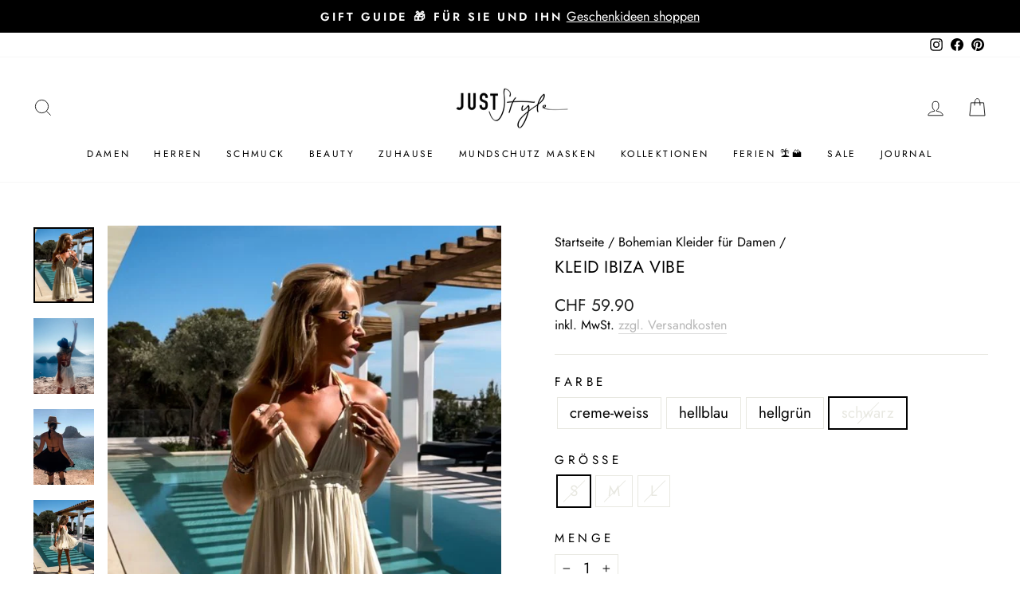

--- FILE ---
content_type: text/javascript; charset=utf-8
request_url: https://www.juststyle.ch/collections/boho-kleider/products/kleid-ibiza-vibe.js
body_size: 1629
content:
{"id":6927206023320,"title":"Kleid Ibiza Vibe","handle":"kleid-ibiza-vibe","description":"\u003cul\u003e\n\u003cli\u003e\n\u003cp\u003eMaterial: Baumwolle\u003c\/p\u003e\n\u003c\/li\u003e\n\u003cli\u003e\n\u003cp\u003eGrösse: S, M, L\u003c\/p\u003e\n\u003c\/li\u003e\n\u003cli\u003e\n\u003cp\u003eFarbe: weiss-creme | hellblau | hellgrün | schwarz\u003c\/p\u003e\n\u003c\/li\u003e\n\u003cli\u003e\n\u003cp\u003eProduktdetails: Schönes Boho Kleid im typischen Ibiza Style. Kurzes Damen Kleid mit Spaghetti Trägern, Rückenfrei und zum schnüren auf der Rückseite. Hippie Kleid mit Tul Stoff und Mesh Details. Ruffeld Effekt Bohemian Sommerkleid mit süssen Details und typisch ibizenkische Kleidung Style. \u003c\/p\u003e\n\u003c\/li\u003e\n\u003c\/ul\u003e","published_at":"2021-08-08T13:02:02+02:00","created_at":"2021-08-08T12:42:41+02:00","vendor":"Just Style Schweiz","type":"Kleider","tags":["Festival"],"price":5990,"price_min":5990,"price_max":5990,"available":true,"price_varies":false,"compare_at_price":null,"compare_at_price_min":0,"compare_at_price_max":0,"compare_at_price_varies":false,"variants":[{"id":40886724886680,"title":"creme-weiss \/ S","option1":"creme-weiss","option2":"S","option3":null,"sku":"7.5489.2.1","requires_shipping":true,"taxable":true,"featured_image":null,"available":false,"name":"Kleid Ibiza Vibe - creme-weiss \/ S","public_title":"creme-weiss \/ S","options":["creme-weiss","S"],"price":5990,"weight":0,"compare_at_price":null,"inventory_management":"shopify","barcode":"","requires_selling_plan":false,"selling_plan_allocations":[]},{"id":40886724919448,"title":"creme-weiss \/ M","option1":"creme-weiss","option2":"M","option3":null,"sku":"7.5490.2.2","requires_shipping":true,"taxable":true,"featured_image":null,"available":true,"name":"Kleid Ibiza Vibe - creme-weiss \/ M","public_title":"creme-weiss \/ M","options":["creme-weiss","M"],"price":5990,"weight":0,"compare_at_price":null,"inventory_management":"shopify","barcode":"","requires_selling_plan":false,"selling_plan_allocations":[]},{"id":40886724952216,"title":"creme-weiss \/ L","option1":"creme-weiss","option2":"L","option3":null,"sku":"7.5491.2.3","requires_shipping":true,"taxable":true,"featured_image":null,"available":false,"name":"Kleid Ibiza Vibe - creme-weiss \/ L","public_title":"creme-weiss \/ L","options":["creme-weiss","L"],"price":5990,"weight":0,"compare_at_price":null,"inventory_management":"shopify","barcode":"","requires_selling_plan":false,"selling_plan_allocations":[]},{"id":40886724984984,"title":"hellblau \/ S","option1":"hellblau","option2":"S","option3":null,"sku":"7.5627.5.1","requires_shipping":true,"taxable":true,"featured_image":null,"available":true,"name":"Kleid Ibiza Vibe - hellblau \/ S","public_title":"hellblau \/ S","options":["hellblau","S"],"price":5990,"weight":0,"compare_at_price":null,"inventory_management":"shopify","barcode":"","requires_selling_plan":false,"selling_plan_allocations":[]},{"id":40886725017752,"title":"hellblau \/ M","option1":"hellblau","option2":"M","option3":null,"sku":"7.5628.5.2","requires_shipping":true,"taxable":true,"featured_image":null,"available":false,"name":"Kleid Ibiza Vibe - hellblau \/ M","public_title":"hellblau \/ M","options":["hellblau","M"],"price":5990,"weight":0,"compare_at_price":null,"inventory_management":"shopify","barcode":"","requires_selling_plan":false,"selling_plan_allocations":[]},{"id":40886725050520,"title":"hellblau \/ L","option1":"hellblau","option2":"L","option3":null,"sku":"7.5629.5.3","requires_shipping":true,"taxable":true,"featured_image":null,"available":true,"name":"Kleid Ibiza Vibe - hellblau \/ L","public_title":"hellblau \/ L","options":["hellblau","L"],"price":5990,"weight":0,"compare_at_price":null,"inventory_management":"shopify","barcode":"","requires_selling_plan":false,"selling_plan_allocations":[]},{"id":40886725083288,"title":"hellgrün \/ S","option1":"hellgrün","option2":"S","option3":null,"sku":"7.5630.16.1","requires_shipping":true,"taxable":true,"featured_image":null,"available":true,"name":"Kleid Ibiza Vibe - hellgrün \/ S","public_title":"hellgrün \/ S","options":["hellgrün","S"],"price":5990,"weight":0,"compare_at_price":null,"inventory_management":"shopify","barcode":"","requires_selling_plan":false,"selling_plan_allocations":[]},{"id":40886725116056,"title":"hellgrün \/ M","option1":"hellgrün","option2":"M","option3":null,"sku":"7.5631.16.2","requires_shipping":true,"taxable":true,"featured_image":null,"available":false,"name":"Kleid Ibiza Vibe - hellgrün \/ M","public_title":"hellgrün \/ M","options":["hellgrün","M"],"price":5990,"weight":0,"compare_at_price":null,"inventory_management":"shopify","barcode":"","requires_selling_plan":false,"selling_plan_allocations":[]},{"id":40886725148824,"title":"hellgrün \/ L","option1":"hellgrün","option2":"L","option3":null,"sku":"7.5632.16.3","requires_shipping":true,"taxable":true,"featured_image":null,"available":true,"name":"Kleid Ibiza Vibe - hellgrün \/ L","public_title":"hellgrün \/ L","options":["hellgrün","L"],"price":5990,"weight":0,"compare_at_price":null,"inventory_management":"shopify","barcode":"","requires_selling_plan":false,"selling_plan_allocations":[]},{"id":42673861624051,"title":"schwarz \/ S","option1":"schwarz","option2":"S","option3":null,"sku":"7.5492.1.1","requires_shipping":true,"taxable":true,"featured_image":null,"available":false,"name":"Kleid Ibiza Vibe - schwarz \/ S","public_title":"schwarz \/ S","options":["schwarz","S"],"price":5990,"weight":0,"compare_at_price":null,"inventory_management":"shopify","barcode":"","requires_selling_plan":false,"selling_plan_allocations":[]},{"id":42673861656819,"title":"schwarz \/ M","option1":"schwarz","option2":"M","option3":null,"sku":"7.5493.1.2","requires_shipping":true,"taxable":true,"featured_image":null,"available":false,"name":"Kleid Ibiza Vibe - schwarz \/ M","public_title":"schwarz \/ M","options":["schwarz","M"],"price":5990,"weight":0,"compare_at_price":null,"inventory_management":"shopify","barcode":"","requires_selling_plan":false,"selling_plan_allocations":[]},{"id":42673861689587,"title":"schwarz \/ L","option1":"schwarz","option2":"L","option3":null,"sku":"7.5494.1.3","requires_shipping":true,"taxable":true,"featured_image":null,"available":false,"name":"Kleid Ibiza Vibe - schwarz \/ L","public_title":"schwarz \/ L","options":["schwarz","L"],"price":5990,"weight":0,"compare_at_price":null,"inventory_management":"shopify","barcode":"","requires_selling_plan":false,"selling_plan_allocations":[]}],"images":["\/\/cdn.shopify.com\/s\/files\/1\/0336\/1803\/4824\/files\/Sommerkleider_Damen_Kleider_Boho_Ibiza_Bohemian_Hippie_Ruffeld_Mesh_Tul_Rueckenfrei_biza_Vibe_weiss_creme_Cindy_1.jpg?v=1742738844","\/\/cdn.shopify.com\/s\/files\/1\/0336\/1803\/4824\/products\/Sommerkleider_Damen_Kleider_Boho_Ibiza_Bohemian_Hippie_Ruffeld_Mesh_Tul_Rueckenfrei_Es_Vedra_Ibiza_Vibe_weiss_creme_Cindy_9-502700.jpg?v=1742738844","\/\/cdn.shopify.com\/s\/files\/1\/0336\/1803\/4824\/files\/Sommerkleider_Damen_Kleider_Boho_Ibiza_Bohemian_Hippie_Ruffeld_Mesh_Tul_Rueckenfrei_biza_Vibe_schwarz_Cindy_1.jpg?v=1715366986","\/\/cdn.shopify.com\/s\/files\/1\/0336\/1803\/4824\/files\/Sommerkleider_Damen_Kleider_Boho_Ibiza_Bohemian_Hippie_Ruffeld_Mesh_Tul_Rueckenfrei_biza_Vibe_weiss_creme_Cindy_4.jpg?v=1715366986","\/\/cdn.shopify.com\/s\/files\/1\/0336\/1803\/4824\/products\/Sommerkleider_Damen_Kleider_Boho_Ibiza_Bohemian_Hippie_Ruffeld_Mesh_Tul_Rueckenfrei_Es_Vedra_Ibiza_Vibe_weiss_creme_detail_2.jpg?v=1715366986","\/\/cdn.shopify.com\/s\/files\/1\/0336\/1803\/4824\/files\/Sommerkleider_Damen_Kleider_Boho_Ibiza_Bohemian_Hippie_Ruffeld_Mesh_Tul_Rueckenfrei_biza_Vibe_schwarz_Cindy_2.jpg?v=1715366986","\/\/cdn.shopify.com\/s\/files\/1\/0336\/1803\/4824\/products\/Sommerkleider_Damen_Kleider_Boho_Ibiza_Bohemian_Hippie_Ruffeld_Mesh_Tul_Rueckenfrei_Ibiza_Vibe_hellblau_1-801401.jpg?v=1715366986","\/\/cdn.shopify.com\/s\/files\/1\/0336\/1803\/4824\/products\/Sommerkleider_Damen_Kleider_Boho_Ibiza_Bohemian_Hippie_Ruffeld_Mesh_Tul_Rueckenfrei_Ibiza_Vibe_schwarz_1.jpg?v=1715366986","\/\/cdn.shopify.com\/s\/files\/1\/0336\/1803\/4824\/products\/Sommerkleider_Damen_Kleider_Boho_Ibiza_Bohemian_Hippie_Ruffeld_Mesh_Tul_Rueckenfrei_Ibiza_Vibe_hellgrun_1-882528.jpg?v=1715366921","\/\/cdn.shopify.com\/s\/files\/1\/0336\/1803\/4824\/products\/Sommerkleider_Damen_Kleider_Boho_Ibiza_Bohemian_Hippie_Ruffeld_Mesh_Tul_Rueckenfrei_Es_Vedra_Ibiza_Vibe_weiss_creme_Cindy_8-263650.jpg?v=1715366921","\/\/cdn.shopify.com\/s\/files\/1\/0336\/1803\/4824\/products\/Sommerkleider_Damen_Kleider_Boho_Ibiza_Bohemian_Hippie_Ruffeld_Mesh_Tul_Rueckenfrei_Es_Vedra_Ibiza_Vibe_weiss_creme_Cindy_7-138601.jpg?v=1715366921","\/\/cdn.shopify.com\/s\/files\/1\/0336\/1803\/4824\/products\/Sommerkleider_Damen_Kleider_Boho_Ibiza_Bohemian_Hippie_Ruffeld_Mesh_Tul_Rueckenfrei_Es_Vedra_Ibiza_Vibe_weiss_creme_detail_1.jpg?v=1715366921","\/\/cdn.shopify.com\/s\/files\/1\/0336\/1803\/4824\/products\/Sommerkleider_Damen_Kleider_Boho_Ibiza_Bohemian_Hippie_Ruffeld_Mesh_Tul_Rueckenfrei_Es_Vedra_Ibiza_Vibe_weiss_creme_detail_4-272120.jpg?v=1715366921","\/\/cdn.shopify.com\/s\/files\/1\/0336\/1803\/4824\/products\/Sommerkleider_Damen_Kleider_Boho_Ibiza_Bohemian_Hippie_Ruffeld_Mesh_Tul_Rueckenfrei_Es_Vedra_Ibiza_Vibe_weiss_creme_detail_3-523043.jpg?v=1715366921","\/\/cdn.shopify.com\/s\/files\/1\/0336\/1803\/4824\/products\/Sommerkleider_Damen_Kleider_Boho_Ibiza_Bohemian_Hippie_Ruffeld_Mesh_Tul_Rueckenfrei_Ibiza_Vibe_hellblau_hellgruen_Detail_1-328364.jpg?v=1715366921"],"featured_image":"\/\/cdn.shopify.com\/s\/files\/1\/0336\/1803\/4824\/files\/Sommerkleider_Damen_Kleider_Boho_Ibiza_Bohemian_Hippie_Ruffeld_Mesh_Tul_Rueckenfrei_biza_Vibe_weiss_creme_Cindy_1.jpg?v=1742738844","options":[{"name":"Farbe","position":1,"values":["creme-weiss","hellblau","hellgrün","schwarz"]},{"name":"Grösse","position":2,"values":["S","M","L"]}],"url":"\/products\/kleid-ibiza-vibe","media":[{"alt":"weisses kurzes Sommerkleid mit Ruffle Effekt im Boho Look","id":33950322131187,"position":1,"preview_image":{"aspect_ratio":0.8,"height":750,"width":600,"src":"https:\/\/cdn.shopify.com\/s\/files\/1\/0336\/1803\/4824\/files\/Sommerkleider_Damen_Kleider_Boho_Ibiza_Bohemian_Hippie_Ruffeld_Mesh_Tul_Rueckenfrei_biza_Vibe_weiss_creme_Cindy_1.jpg?v=1742738844"},"aspect_ratio":0.8,"height":750,"media_type":"image","src":"https:\/\/cdn.shopify.com\/s\/files\/1\/0336\/1803\/4824\/files\/Sommerkleider_Damen_Kleider_Boho_Ibiza_Bohemian_Hippie_Ruffeld_Mesh_Tul_Rueckenfrei_biza_Vibe_weiss_creme_Cindy_1.jpg?v=1742738844","width":600},{"alt":"Ibiza Boho Sommerkleid Damen - Ruffeld Hippie Style Kleidung kaufen Schweiz","id":24268427559064,"position":2,"preview_image":{"aspect_ratio":0.8,"height":750,"width":600,"src":"https:\/\/cdn.shopify.com\/s\/files\/1\/0336\/1803\/4824\/products\/Sommerkleider_Damen_Kleider_Boho_Ibiza_Bohemian_Hippie_Ruffeld_Mesh_Tul_Rueckenfrei_Es_Vedra_Ibiza_Vibe_weiss_creme_Cindy_9-502700.jpg?v=1742738844"},"aspect_ratio":0.8,"height":750,"media_type":"image","src":"https:\/\/cdn.shopify.com\/s\/files\/1\/0336\/1803\/4824\/products\/Sommerkleider_Damen_Kleider_Boho_Ibiza_Bohemian_Hippie_Ruffeld_Mesh_Tul_Rueckenfrei_Es_Vedra_Ibiza_Vibe_weiss_creme_Cindy_9-502700.jpg?v=1742738844","width":600},{"alt":"schwarzes Rückenfreies Boho Kleid - Kurzes Sommerkleid mit Ruffle Effekt ","id":33950322229491,"position":3,"preview_image":{"aspect_ratio":0.8,"height":750,"width":600,"src":"https:\/\/cdn.shopify.com\/s\/files\/1\/0336\/1803\/4824\/files\/Sommerkleider_Damen_Kleider_Boho_Ibiza_Bohemian_Hippie_Ruffeld_Mesh_Tul_Rueckenfrei_biza_Vibe_schwarz_Cindy_1.jpg?v=1715366986"},"aspect_ratio":0.8,"height":750,"media_type":"image","src":"https:\/\/cdn.shopify.com\/s\/files\/1\/0336\/1803\/4824\/files\/Sommerkleider_Damen_Kleider_Boho_Ibiza_Bohemian_Hippie_Ruffeld_Mesh_Tul_Rueckenfrei_biza_Vibe_schwarz_Cindy_1.jpg?v=1715366986","width":600},{"alt":"Ibiza Sommerkleid Damen - Boho Kleid Spaghetti Traeger und Rueckenfrei - Ruffeld Kleid","id":33950322163955,"position":4,"preview_image":{"aspect_ratio":0.8,"height":750,"width":600,"src":"https:\/\/cdn.shopify.com\/s\/files\/1\/0336\/1803\/4824\/files\/Sommerkleider_Damen_Kleider_Boho_Ibiza_Bohemian_Hippie_Ruffeld_Mesh_Tul_Rueckenfrei_biza_Vibe_weiss_creme_Cindy_4.jpg?v=1715366986"},"aspect_ratio":0.8,"height":750,"media_type":"image","src":"https:\/\/cdn.shopify.com\/s\/files\/1\/0336\/1803\/4824\/files\/Sommerkleider_Damen_Kleider_Boho_Ibiza_Bohemian_Hippie_Ruffeld_Mesh_Tul_Rueckenfrei_biza_Vibe_weiss_creme_Cindy_4.jpg?v=1715366986","width":600},{"alt":"Weisses Kurzes Damen Boho Sommerkleid Ibiza Style Kleid Rueckenfrei und Ruffeld Details","id":24268313624728,"position":5,"preview_image":{"aspect_ratio":0.8,"height":750,"width":600,"src":"https:\/\/cdn.shopify.com\/s\/files\/1\/0336\/1803\/4824\/products\/Sommerkleider_Damen_Kleider_Boho_Ibiza_Bohemian_Hippie_Ruffeld_Mesh_Tul_Rueckenfrei_Es_Vedra_Ibiza_Vibe_weiss_creme_detail_2.jpg?v=1715366986"},"aspect_ratio":0.8,"height":750,"media_type":"image","src":"https:\/\/cdn.shopify.com\/s\/files\/1\/0336\/1803\/4824\/products\/Sommerkleider_Damen_Kleider_Boho_Ibiza_Bohemian_Hippie_Ruffeld_Mesh_Tul_Rueckenfrei_Es_Vedra_Ibiza_Vibe_weiss_creme_detail_2.jpg?v=1715366986","width":600},{"alt":"Rückenfreies kurzes Boho Kleid - Kurzes Sommerkleid im Ibiza Bohemian Style ","id":33950322196723,"position":6,"preview_image":{"aspect_ratio":0.8,"height":750,"width":600,"src":"https:\/\/cdn.shopify.com\/s\/files\/1\/0336\/1803\/4824\/files\/Sommerkleider_Damen_Kleider_Boho_Ibiza_Bohemian_Hippie_Ruffeld_Mesh_Tul_Rueckenfrei_biza_Vibe_schwarz_Cindy_2.jpg?v=1715366986"},"aspect_ratio":0.8,"height":750,"media_type":"image","src":"https:\/\/cdn.shopify.com\/s\/files\/1\/0336\/1803\/4824\/files\/Sommerkleider_Damen_Kleider_Boho_Ibiza_Bohemian_Hippie_Ruffeld_Mesh_Tul_Rueckenfrei_biza_Vibe_schwarz_Cindy_2.jpg?v=1715366986","width":600},{"alt":"Ibiza Boho Kleid hellblau Spaghetti Traeger Ruffeld Effekt und Tul Stoff Details ","id":26310428754072,"position":7,"preview_image":{"aspect_ratio":0.8,"height":750,"width":600,"src":"https:\/\/cdn.shopify.com\/s\/files\/1\/0336\/1803\/4824\/products\/Sommerkleider_Damen_Kleider_Boho_Ibiza_Bohemian_Hippie_Ruffeld_Mesh_Tul_Rueckenfrei_Ibiza_Vibe_hellblau_1-801401.jpg?v=1715366986"},"aspect_ratio":0.8,"height":750,"media_type":"image","src":"https:\/\/cdn.shopify.com\/s\/files\/1\/0336\/1803\/4824\/products\/Sommerkleider_Damen_Kleider_Boho_Ibiza_Bohemian_Hippie_Ruffeld_Mesh_Tul_Rueckenfrei_Ibiza_Vibe_hellblau_1-801401.jpg?v=1715366986","width":600},{"alt":"Ibiza Sommerkleid Rueckenfrei Tul Mesh Boho Hippie Style Fashion Kleider Damen - schwarzes Hippie Kleid","id":29773504381171,"position":8,"preview_image":{"aspect_ratio":0.8,"height":750,"width":600,"src":"https:\/\/cdn.shopify.com\/s\/files\/1\/0336\/1803\/4824\/products\/Sommerkleider_Damen_Kleider_Boho_Ibiza_Bohemian_Hippie_Ruffeld_Mesh_Tul_Rueckenfrei_Ibiza_Vibe_schwarz_1.jpg?v=1715366986"},"aspect_ratio":0.8,"height":750,"media_type":"image","src":"https:\/\/cdn.shopify.com\/s\/files\/1\/0336\/1803\/4824\/products\/Sommerkleider_Damen_Kleider_Boho_Ibiza_Bohemian_Hippie_Ruffeld_Mesh_Tul_Rueckenfrei_Ibiza_Vibe_schwarz_1.jpg?v=1715366986","width":600},{"alt":"hellgruenes Ibiza Boho Hippie Style Kleid Damen - Kurzes Damen Sommerkleid mit Ruffeld Effekt Bohochic","id":26310428786840,"position":9,"preview_image":{"aspect_ratio":0.8,"height":750,"width":600,"src":"https:\/\/cdn.shopify.com\/s\/files\/1\/0336\/1803\/4824\/products\/Sommerkleider_Damen_Kleider_Boho_Ibiza_Bohemian_Hippie_Ruffeld_Mesh_Tul_Rueckenfrei_Ibiza_Vibe_hellgrun_1-882528.jpg?v=1715366921"},"aspect_ratio":0.8,"height":750,"media_type":"image","src":"https:\/\/cdn.shopify.com\/s\/files\/1\/0336\/1803\/4824\/products\/Sommerkleider_Damen_Kleider_Boho_Ibiza_Bohemian_Hippie_Ruffeld_Mesh_Tul_Rueckenfrei_Ibiza_Vibe_hellgrun_1-882528.jpg?v=1715366921","width":600},{"alt":"Rueckenfreies Boho Sommerkleid Ruffeld Effekt - Ibiza Damen Kleid kaufen Schweiz Just Style","id":24268427591832,"position":10,"preview_image":{"aspect_ratio":0.8,"height":750,"width":600,"src":"https:\/\/cdn.shopify.com\/s\/files\/1\/0336\/1803\/4824\/products\/Sommerkleider_Damen_Kleider_Boho_Ibiza_Bohemian_Hippie_Ruffeld_Mesh_Tul_Rueckenfrei_Es_Vedra_Ibiza_Vibe_weiss_creme_Cindy_8-263650.jpg?v=1715366921"},"aspect_ratio":0.8,"height":750,"media_type":"image","src":"https:\/\/cdn.shopify.com\/s\/files\/1\/0336\/1803\/4824\/products\/Sommerkleider_Damen_Kleider_Boho_Ibiza_Bohemian_Hippie_Ruffeld_Mesh_Tul_Rueckenfrei_Es_Vedra_Ibiza_Vibe_weiss_creme_Cindy_8-263650.jpg?v=1715366921","width":600},{"alt":"Ibiza Boho Sommerkleid Es Vedra - Ruffeld Skater Style Kleid ","id":24268427526296,"position":11,"preview_image":{"aspect_ratio":0.8,"height":750,"width":600,"src":"https:\/\/cdn.shopify.com\/s\/files\/1\/0336\/1803\/4824\/products\/Sommerkleider_Damen_Kleider_Boho_Ibiza_Bohemian_Hippie_Ruffeld_Mesh_Tul_Rueckenfrei_Es_Vedra_Ibiza_Vibe_weiss_creme_Cindy_7-138601.jpg?v=1715366921"},"aspect_ratio":0.8,"height":750,"media_type":"image","src":"https:\/\/cdn.shopify.com\/s\/files\/1\/0336\/1803\/4824\/products\/Sommerkleider_Damen_Kleider_Boho_Ibiza_Bohemian_Hippie_Ruffeld_Mesh_Tul_Rueckenfrei_Es_Vedra_Ibiza_Vibe_weiss_creme_Cindy_7-138601.jpg?v=1715366921","width":600},{"alt":"Ruffeld Rueckenfreies Damen Kleid Boho Ibiza Fashion Kleidung Damen kaufen","id":24268313690264,"position":12,"preview_image":{"aspect_ratio":0.8,"height":750,"width":600,"src":"https:\/\/cdn.shopify.com\/s\/files\/1\/0336\/1803\/4824\/products\/Sommerkleider_Damen_Kleider_Boho_Ibiza_Bohemian_Hippie_Ruffeld_Mesh_Tul_Rueckenfrei_Es_Vedra_Ibiza_Vibe_weiss_creme_detail_1.jpg?v=1715366921"},"aspect_ratio":0.8,"height":750,"media_type":"image","src":"https:\/\/cdn.shopify.com\/s\/files\/1\/0336\/1803\/4824\/products\/Sommerkleider_Damen_Kleider_Boho_Ibiza_Bohemian_Hippie_Ruffeld_Mesh_Tul_Rueckenfrei_Es_Vedra_Ibiza_Vibe_weiss_creme_detail_1.jpg?v=1715366921","width":600},{"alt":"Ruffeld Boho Ibiza Style Kleid in creme weiss","id":24268427493528,"position":13,"preview_image":{"aspect_ratio":0.8,"height":750,"width":600,"src":"https:\/\/cdn.shopify.com\/s\/files\/1\/0336\/1803\/4824\/products\/Sommerkleider_Damen_Kleider_Boho_Ibiza_Bohemian_Hippie_Ruffeld_Mesh_Tul_Rueckenfrei_Es_Vedra_Ibiza_Vibe_weiss_creme_detail_4-272120.jpg?v=1715366921"},"aspect_ratio":0.8,"height":750,"media_type":"image","src":"https:\/\/cdn.shopify.com\/s\/files\/1\/0336\/1803\/4824\/products\/Sommerkleider_Damen_Kleider_Boho_Ibiza_Bohemian_Hippie_Ruffeld_Mesh_Tul_Rueckenfrei_Es_Vedra_Ibiza_Vibe_weiss_creme_detail_4-272120.jpg?v=1715366921","width":600},{"alt":"Details Sommerleid Damen Ruffeld Mesh Tul Stoff ","id":24268427657368,"position":14,"preview_image":{"aspect_ratio":0.8,"height":750,"width":600,"src":"https:\/\/cdn.shopify.com\/s\/files\/1\/0336\/1803\/4824\/products\/Sommerkleider_Damen_Kleider_Boho_Ibiza_Bohemian_Hippie_Ruffeld_Mesh_Tul_Rueckenfrei_Es_Vedra_Ibiza_Vibe_weiss_creme_detail_3-523043.jpg?v=1715366921"},"aspect_ratio":0.8,"height":750,"media_type":"image","src":"https:\/\/cdn.shopify.com\/s\/files\/1\/0336\/1803\/4824\/products\/Sommerkleider_Damen_Kleider_Boho_Ibiza_Bohemian_Hippie_Ruffeld_Mesh_Tul_Rueckenfrei_Es_Vedra_Ibiza_Vibe_weiss_creme_detail_3-523043.jpg?v=1715366921","width":600},{"alt":"Details Boho Ibiza Vibe Kleid Damen","id":26310428819608,"position":15,"preview_image":{"aspect_ratio":0.8,"height":750,"width":600,"src":"https:\/\/cdn.shopify.com\/s\/files\/1\/0336\/1803\/4824\/products\/Sommerkleider_Damen_Kleider_Boho_Ibiza_Bohemian_Hippie_Ruffeld_Mesh_Tul_Rueckenfrei_Ibiza_Vibe_hellblau_hellgruen_Detail_1-328364.jpg?v=1715366921"},"aspect_ratio":0.8,"height":750,"media_type":"image","src":"https:\/\/cdn.shopify.com\/s\/files\/1\/0336\/1803\/4824\/products\/Sommerkleider_Damen_Kleider_Boho_Ibiza_Bohemian_Hippie_Ruffeld_Mesh_Tul_Rueckenfrei_Ibiza_Vibe_hellblau_hellgruen_Detail_1-328364.jpg?v=1715366921","width":600}],"requires_selling_plan":false,"selling_plan_groups":[]}

--- FILE ---
content_type: text/javascript; charset=utf-8
request_url: https://www.juststyle.ch/collections/boho-kleider/products/kleid-ibiza-vibe.js
body_size: 1665
content:
{"id":6927206023320,"title":"Kleid Ibiza Vibe","handle":"kleid-ibiza-vibe","description":"\u003cul\u003e\n\u003cli\u003e\n\u003cp\u003eMaterial: Baumwolle\u003c\/p\u003e\n\u003c\/li\u003e\n\u003cli\u003e\n\u003cp\u003eGrösse: S, M, L\u003c\/p\u003e\n\u003c\/li\u003e\n\u003cli\u003e\n\u003cp\u003eFarbe: weiss-creme | hellblau | hellgrün | schwarz\u003c\/p\u003e\n\u003c\/li\u003e\n\u003cli\u003e\n\u003cp\u003eProduktdetails: Schönes Boho Kleid im typischen Ibiza Style. Kurzes Damen Kleid mit Spaghetti Trägern, Rückenfrei und zum schnüren auf der Rückseite. Hippie Kleid mit Tul Stoff und Mesh Details. Ruffeld Effekt Bohemian Sommerkleid mit süssen Details und typisch ibizenkische Kleidung Style. \u003c\/p\u003e\n\u003c\/li\u003e\n\u003c\/ul\u003e","published_at":"2021-08-08T13:02:02+02:00","created_at":"2021-08-08T12:42:41+02:00","vendor":"Just Style Schweiz","type":"Kleider","tags":["Festival"],"price":5990,"price_min":5990,"price_max":5990,"available":true,"price_varies":false,"compare_at_price":null,"compare_at_price_min":0,"compare_at_price_max":0,"compare_at_price_varies":false,"variants":[{"id":40886724886680,"title":"creme-weiss \/ S","option1":"creme-weiss","option2":"S","option3":null,"sku":"7.5489.2.1","requires_shipping":true,"taxable":true,"featured_image":null,"available":false,"name":"Kleid Ibiza Vibe - creme-weiss \/ S","public_title":"creme-weiss \/ S","options":["creme-weiss","S"],"price":5990,"weight":0,"compare_at_price":null,"inventory_management":"shopify","barcode":"","requires_selling_plan":false,"selling_plan_allocations":[]},{"id":40886724919448,"title":"creme-weiss \/ M","option1":"creme-weiss","option2":"M","option3":null,"sku":"7.5490.2.2","requires_shipping":true,"taxable":true,"featured_image":null,"available":true,"name":"Kleid Ibiza Vibe - creme-weiss \/ M","public_title":"creme-weiss \/ M","options":["creme-weiss","M"],"price":5990,"weight":0,"compare_at_price":null,"inventory_management":"shopify","barcode":"","requires_selling_plan":false,"selling_plan_allocations":[]},{"id":40886724952216,"title":"creme-weiss \/ L","option1":"creme-weiss","option2":"L","option3":null,"sku":"7.5491.2.3","requires_shipping":true,"taxable":true,"featured_image":null,"available":false,"name":"Kleid Ibiza Vibe - creme-weiss \/ L","public_title":"creme-weiss \/ L","options":["creme-weiss","L"],"price":5990,"weight":0,"compare_at_price":null,"inventory_management":"shopify","barcode":"","requires_selling_plan":false,"selling_plan_allocations":[]},{"id":40886724984984,"title":"hellblau \/ S","option1":"hellblau","option2":"S","option3":null,"sku":"7.5627.5.1","requires_shipping":true,"taxable":true,"featured_image":null,"available":true,"name":"Kleid Ibiza Vibe - hellblau \/ S","public_title":"hellblau \/ S","options":["hellblau","S"],"price":5990,"weight":0,"compare_at_price":null,"inventory_management":"shopify","barcode":"","requires_selling_plan":false,"selling_plan_allocations":[]},{"id":40886725017752,"title":"hellblau \/ M","option1":"hellblau","option2":"M","option3":null,"sku":"7.5628.5.2","requires_shipping":true,"taxable":true,"featured_image":null,"available":false,"name":"Kleid Ibiza Vibe - hellblau \/ M","public_title":"hellblau \/ M","options":["hellblau","M"],"price":5990,"weight":0,"compare_at_price":null,"inventory_management":"shopify","barcode":"","requires_selling_plan":false,"selling_plan_allocations":[]},{"id":40886725050520,"title":"hellblau \/ L","option1":"hellblau","option2":"L","option3":null,"sku":"7.5629.5.3","requires_shipping":true,"taxable":true,"featured_image":null,"available":true,"name":"Kleid Ibiza Vibe - hellblau \/ L","public_title":"hellblau \/ L","options":["hellblau","L"],"price":5990,"weight":0,"compare_at_price":null,"inventory_management":"shopify","barcode":"","requires_selling_plan":false,"selling_plan_allocations":[]},{"id":40886725083288,"title":"hellgrün \/ S","option1":"hellgrün","option2":"S","option3":null,"sku":"7.5630.16.1","requires_shipping":true,"taxable":true,"featured_image":null,"available":true,"name":"Kleid Ibiza Vibe - hellgrün \/ S","public_title":"hellgrün \/ S","options":["hellgrün","S"],"price":5990,"weight":0,"compare_at_price":null,"inventory_management":"shopify","barcode":"","requires_selling_plan":false,"selling_plan_allocations":[]},{"id":40886725116056,"title":"hellgrün \/ M","option1":"hellgrün","option2":"M","option3":null,"sku":"7.5631.16.2","requires_shipping":true,"taxable":true,"featured_image":null,"available":false,"name":"Kleid Ibiza Vibe - hellgrün \/ M","public_title":"hellgrün \/ M","options":["hellgrün","M"],"price":5990,"weight":0,"compare_at_price":null,"inventory_management":"shopify","barcode":"","requires_selling_plan":false,"selling_plan_allocations":[]},{"id":40886725148824,"title":"hellgrün \/ L","option1":"hellgrün","option2":"L","option3":null,"sku":"7.5632.16.3","requires_shipping":true,"taxable":true,"featured_image":null,"available":true,"name":"Kleid Ibiza Vibe - hellgrün \/ L","public_title":"hellgrün \/ L","options":["hellgrün","L"],"price":5990,"weight":0,"compare_at_price":null,"inventory_management":"shopify","barcode":"","requires_selling_plan":false,"selling_plan_allocations":[]},{"id":42673861624051,"title":"schwarz \/ S","option1":"schwarz","option2":"S","option3":null,"sku":"7.5492.1.1","requires_shipping":true,"taxable":true,"featured_image":null,"available":false,"name":"Kleid Ibiza Vibe - schwarz \/ S","public_title":"schwarz \/ S","options":["schwarz","S"],"price":5990,"weight":0,"compare_at_price":null,"inventory_management":"shopify","barcode":"","requires_selling_plan":false,"selling_plan_allocations":[]},{"id":42673861656819,"title":"schwarz \/ M","option1":"schwarz","option2":"M","option3":null,"sku":"7.5493.1.2","requires_shipping":true,"taxable":true,"featured_image":null,"available":false,"name":"Kleid Ibiza Vibe - schwarz \/ M","public_title":"schwarz \/ M","options":["schwarz","M"],"price":5990,"weight":0,"compare_at_price":null,"inventory_management":"shopify","barcode":"","requires_selling_plan":false,"selling_plan_allocations":[]},{"id":42673861689587,"title":"schwarz \/ L","option1":"schwarz","option2":"L","option3":null,"sku":"7.5494.1.3","requires_shipping":true,"taxable":true,"featured_image":null,"available":false,"name":"Kleid Ibiza Vibe - schwarz \/ L","public_title":"schwarz \/ L","options":["schwarz","L"],"price":5990,"weight":0,"compare_at_price":null,"inventory_management":"shopify","barcode":"","requires_selling_plan":false,"selling_plan_allocations":[]}],"images":["\/\/cdn.shopify.com\/s\/files\/1\/0336\/1803\/4824\/files\/Sommerkleider_Damen_Kleider_Boho_Ibiza_Bohemian_Hippie_Ruffeld_Mesh_Tul_Rueckenfrei_biza_Vibe_weiss_creme_Cindy_1.jpg?v=1742738844","\/\/cdn.shopify.com\/s\/files\/1\/0336\/1803\/4824\/products\/Sommerkleider_Damen_Kleider_Boho_Ibiza_Bohemian_Hippie_Ruffeld_Mesh_Tul_Rueckenfrei_Es_Vedra_Ibiza_Vibe_weiss_creme_Cindy_9-502700.jpg?v=1742738844","\/\/cdn.shopify.com\/s\/files\/1\/0336\/1803\/4824\/files\/Sommerkleider_Damen_Kleider_Boho_Ibiza_Bohemian_Hippie_Ruffeld_Mesh_Tul_Rueckenfrei_biza_Vibe_schwarz_Cindy_1.jpg?v=1715366986","\/\/cdn.shopify.com\/s\/files\/1\/0336\/1803\/4824\/files\/Sommerkleider_Damen_Kleider_Boho_Ibiza_Bohemian_Hippie_Ruffeld_Mesh_Tul_Rueckenfrei_biza_Vibe_weiss_creme_Cindy_4.jpg?v=1715366986","\/\/cdn.shopify.com\/s\/files\/1\/0336\/1803\/4824\/products\/Sommerkleider_Damen_Kleider_Boho_Ibiza_Bohemian_Hippie_Ruffeld_Mesh_Tul_Rueckenfrei_Es_Vedra_Ibiza_Vibe_weiss_creme_detail_2.jpg?v=1715366986","\/\/cdn.shopify.com\/s\/files\/1\/0336\/1803\/4824\/files\/Sommerkleider_Damen_Kleider_Boho_Ibiza_Bohemian_Hippie_Ruffeld_Mesh_Tul_Rueckenfrei_biza_Vibe_schwarz_Cindy_2.jpg?v=1715366986","\/\/cdn.shopify.com\/s\/files\/1\/0336\/1803\/4824\/products\/Sommerkleider_Damen_Kleider_Boho_Ibiza_Bohemian_Hippie_Ruffeld_Mesh_Tul_Rueckenfrei_Ibiza_Vibe_hellblau_1-801401.jpg?v=1715366986","\/\/cdn.shopify.com\/s\/files\/1\/0336\/1803\/4824\/products\/Sommerkleider_Damen_Kleider_Boho_Ibiza_Bohemian_Hippie_Ruffeld_Mesh_Tul_Rueckenfrei_Ibiza_Vibe_schwarz_1.jpg?v=1715366986","\/\/cdn.shopify.com\/s\/files\/1\/0336\/1803\/4824\/products\/Sommerkleider_Damen_Kleider_Boho_Ibiza_Bohemian_Hippie_Ruffeld_Mesh_Tul_Rueckenfrei_Ibiza_Vibe_hellgrun_1-882528.jpg?v=1715366921","\/\/cdn.shopify.com\/s\/files\/1\/0336\/1803\/4824\/products\/Sommerkleider_Damen_Kleider_Boho_Ibiza_Bohemian_Hippie_Ruffeld_Mesh_Tul_Rueckenfrei_Es_Vedra_Ibiza_Vibe_weiss_creme_Cindy_8-263650.jpg?v=1715366921","\/\/cdn.shopify.com\/s\/files\/1\/0336\/1803\/4824\/products\/Sommerkleider_Damen_Kleider_Boho_Ibiza_Bohemian_Hippie_Ruffeld_Mesh_Tul_Rueckenfrei_Es_Vedra_Ibiza_Vibe_weiss_creme_Cindy_7-138601.jpg?v=1715366921","\/\/cdn.shopify.com\/s\/files\/1\/0336\/1803\/4824\/products\/Sommerkleider_Damen_Kleider_Boho_Ibiza_Bohemian_Hippie_Ruffeld_Mesh_Tul_Rueckenfrei_Es_Vedra_Ibiza_Vibe_weiss_creme_detail_1.jpg?v=1715366921","\/\/cdn.shopify.com\/s\/files\/1\/0336\/1803\/4824\/products\/Sommerkleider_Damen_Kleider_Boho_Ibiza_Bohemian_Hippie_Ruffeld_Mesh_Tul_Rueckenfrei_Es_Vedra_Ibiza_Vibe_weiss_creme_detail_4-272120.jpg?v=1715366921","\/\/cdn.shopify.com\/s\/files\/1\/0336\/1803\/4824\/products\/Sommerkleider_Damen_Kleider_Boho_Ibiza_Bohemian_Hippie_Ruffeld_Mesh_Tul_Rueckenfrei_Es_Vedra_Ibiza_Vibe_weiss_creme_detail_3-523043.jpg?v=1715366921","\/\/cdn.shopify.com\/s\/files\/1\/0336\/1803\/4824\/products\/Sommerkleider_Damen_Kleider_Boho_Ibiza_Bohemian_Hippie_Ruffeld_Mesh_Tul_Rueckenfrei_Ibiza_Vibe_hellblau_hellgruen_Detail_1-328364.jpg?v=1715366921"],"featured_image":"\/\/cdn.shopify.com\/s\/files\/1\/0336\/1803\/4824\/files\/Sommerkleider_Damen_Kleider_Boho_Ibiza_Bohemian_Hippie_Ruffeld_Mesh_Tul_Rueckenfrei_biza_Vibe_weiss_creme_Cindy_1.jpg?v=1742738844","options":[{"name":"Farbe","position":1,"values":["creme-weiss","hellblau","hellgrün","schwarz"]},{"name":"Grösse","position":2,"values":["S","M","L"]}],"url":"\/products\/kleid-ibiza-vibe","media":[{"alt":"weisses kurzes Sommerkleid mit Ruffle Effekt im Boho Look","id":33950322131187,"position":1,"preview_image":{"aspect_ratio":0.8,"height":750,"width":600,"src":"https:\/\/cdn.shopify.com\/s\/files\/1\/0336\/1803\/4824\/files\/Sommerkleider_Damen_Kleider_Boho_Ibiza_Bohemian_Hippie_Ruffeld_Mesh_Tul_Rueckenfrei_biza_Vibe_weiss_creme_Cindy_1.jpg?v=1742738844"},"aspect_ratio":0.8,"height":750,"media_type":"image","src":"https:\/\/cdn.shopify.com\/s\/files\/1\/0336\/1803\/4824\/files\/Sommerkleider_Damen_Kleider_Boho_Ibiza_Bohemian_Hippie_Ruffeld_Mesh_Tul_Rueckenfrei_biza_Vibe_weiss_creme_Cindy_1.jpg?v=1742738844","width":600},{"alt":"Ibiza Boho Sommerkleid Damen - Ruffeld Hippie Style Kleidung kaufen Schweiz","id":24268427559064,"position":2,"preview_image":{"aspect_ratio":0.8,"height":750,"width":600,"src":"https:\/\/cdn.shopify.com\/s\/files\/1\/0336\/1803\/4824\/products\/Sommerkleider_Damen_Kleider_Boho_Ibiza_Bohemian_Hippie_Ruffeld_Mesh_Tul_Rueckenfrei_Es_Vedra_Ibiza_Vibe_weiss_creme_Cindy_9-502700.jpg?v=1742738844"},"aspect_ratio":0.8,"height":750,"media_type":"image","src":"https:\/\/cdn.shopify.com\/s\/files\/1\/0336\/1803\/4824\/products\/Sommerkleider_Damen_Kleider_Boho_Ibiza_Bohemian_Hippie_Ruffeld_Mesh_Tul_Rueckenfrei_Es_Vedra_Ibiza_Vibe_weiss_creme_Cindy_9-502700.jpg?v=1742738844","width":600},{"alt":"schwarzes Rückenfreies Boho Kleid - Kurzes Sommerkleid mit Ruffle Effekt ","id":33950322229491,"position":3,"preview_image":{"aspect_ratio":0.8,"height":750,"width":600,"src":"https:\/\/cdn.shopify.com\/s\/files\/1\/0336\/1803\/4824\/files\/Sommerkleider_Damen_Kleider_Boho_Ibiza_Bohemian_Hippie_Ruffeld_Mesh_Tul_Rueckenfrei_biza_Vibe_schwarz_Cindy_1.jpg?v=1715366986"},"aspect_ratio":0.8,"height":750,"media_type":"image","src":"https:\/\/cdn.shopify.com\/s\/files\/1\/0336\/1803\/4824\/files\/Sommerkleider_Damen_Kleider_Boho_Ibiza_Bohemian_Hippie_Ruffeld_Mesh_Tul_Rueckenfrei_biza_Vibe_schwarz_Cindy_1.jpg?v=1715366986","width":600},{"alt":"Ibiza Sommerkleid Damen - Boho Kleid Spaghetti Traeger und Rueckenfrei - Ruffeld Kleid","id":33950322163955,"position":4,"preview_image":{"aspect_ratio":0.8,"height":750,"width":600,"src":"https:\/\/cdn.shopify.com\/s\/files\/1\/0336\/1803\/4824\/files\/Sommerkleider_Damen_Kleider_Boho_Ibiza_Bohemian_Hippie_Ruffeld_Mesh_Tul_Rueckenfrei_biza_Vibe_weiss_creme_Cindy_4.jpg?v=1715366986"},"aspect_ratio":0.8,"height":750,"media_type":"image","src":"https:\/\/cdn.shopify.com\/s\/files\/1\/0336\/1803\/4824\/files\/Sommerkleider_Damen_Kleider_Boho_Ibiza_Bohemian_Hippie_Ruffeld_Mesh_Tul_Rueckenfrei_biza_Vibe_weiss_creme_Cindy_4.jpg?v=1715366986","width":600},{"alt":"Weisses Kurzes Damen Boho Sommerkleid Ibiza Style Kleid Rueckenfrei und Ruffeld Details","id":24268313624728,"position":5,"preview_image":{"aspect_ratio":0.8,"height":750,"width":600,"src":"https:\/\/cdn.shopify.com\/s\/files\/1\/0336\/1803\/4824\/products\/Sommerkleider_Damen_Kleider_Boho_Ibiza_Bohemian_Hippie_Ruffeld_Mesh_Tul_Rueckenfrei_Es_Vedra_Ibiza_Vibe_weiss_creme_detail_2.jpg?v=1715366986"},"aspect_ratio":0.8,"height":750,"media_type":"image","src":"https:\/\/cdn.shopify.com\/s\/files\/1\/0336\/1803\/4824\/products\/Sommerkleider_Damen_Kleider_Boho_Ibiza_Bohemian_Hippie_Ruffeld_Mesh_Tul_Rueckenfrei_Es_Vedra_Ibiza_Vibe_weiss_creme_detail_2.jpg?v=1715366986","width":600},{"alt":"Rückenfreies kurzes Boho Kleid - Kurzes Sommerkleid im Ibiza Bohemian Style ","id":33950322196723,"position":6,"preview_image":{"aspect_ratio":0.8,"height":750,"width":600,"src":"https:\/\/cdn.shopify.com\/s\/files\/1\/0336\/1803\/4824\/files\/Sommerkleider_Damen_Kleider_Boho_Ibiza_Bohemian_Hippie_Ruffeld_Mesh_Tul_Rueckenfrei_biza_Vibe_schwarz_Cindy_2.jpg?v=1715366986"},"aspect_ratio":0.8,"height":750,"media_type":"image","src":"https:\/\/cdn.shopify.com\/s\/files\/1\/0336\/1803\/4824\/files\/Sommerkleider_Damen_Kleider_Boho_Ibiza_Bohemian_Hippie_Ruffeld_Mesh_Tul_Rueckenfrei_biza_Vibe_schwarz_Cindy_2.jpg?v=1715366986","width":600},{"alt":"Ibiza Boho Kleid hellblau Spaghetti Traeger Ruffeld Effekt und Tul Stoff Details ","id":26310428754072,"position":7,"preview_image":{"aspect_ratio":0.8,"height":750,"width":600,"src":"https:\/\/cdn.shopify.com\/s\/files\/1\/0336\/1803\/4824\/products\/Sommerkleider_Damen_Kleider_Boho_Ibiza_Bohemian_Hippie_Ruffeld_Mesh_Tul_Rueckenfrei_Ibiza_Vibe_hellblau_1-801401.jpg?v=1715366986"},"aspect_ratio":0.8,"height":750,"media_type":"image","src":"https:\/\/cdn.shopify.com\/s\/files\/1\/0336\/1803\/4824\/products\/Sommerkleider_Damen_Kleider_Boho_Ibiza_Bohemian_Hippie_Ruffeld_Mesh_Tul_Rueckenfrei_Ibiza_Vibe_hellblau_1-801401.jpg?v=1715366986","width":600},{"alt":"Ibiza Sommerkleid Rueckenfrei Tul Mesh Boho Hippie Style Fashion Kleider Damen - schwarzes Hippie Kleid","id":29773504381171,"position":8,"preview_image":{"aspect_ratio":0.8,"height":750,"width":600,"src":"https:\/\/cdn.shopify.com\/s\/files\/1\/0336\/1803\/4824\/products\/Sommerkleider_Damen_Kleider_Boho_Ibiza_Bohemian_Hippie_Ruffeld_Mesh_Tul_Rueckenfrei_Ibiza_Vibe_schwarz_1.jpg?v=1715366986"},"aspect_ratio":0.8,"height":750,"media_type":"image","src":"https:\/\/cdn.shopify.com\/s\/files\/1\/0336\/1803\/4824\/products\/Sommerkleider_Damen_Kleider_Boho_Ibiza_Bohemian_Hippie_Ruffeld_Mesh_Tul_Rueckenfrei_Ibiza_Vibe_schwarz_1.jpg?v=1715366986","width":600},{"alt":"hellgruenes Ibiza Boho Hippie Style Kleid Damen - Kurzes Damen Sommerkleid mit Ruffeld Effekt Bohochic","id":26310428786840,"position":9,"preview_image":{"aspect_ratio":0.8,"height":750,"width":600,"src":"https:\/\/cdn.shopify.com\/s\/files\/1\/0336\/1803\/4824\/products\/Sommerkleider_Damen_Kleider_Boho_Ibiza_Bohemian_Hippie_Ruffeld_Mesh_Tul_Rueckenfrei_Ibiza_Vibe_hellgrun_1-882528.jpg?v=1715366921"},"aspect_ratio":0.8,"height":750,"media_type":"image","src":"https:\/\/cdn.shopify.com\/s\/files\/1\/0336\/1803\/4824\/products\/Sommerkleider_Damen_Kleider_Boho_Ibiza_Bohemian_Hippie_Ruffeld_Mesh_Tul_Rueckenfrei_Ibiza_Vibe_hellgrun_1-882528.jpg?v=1715366921","width":600},{"alt":"Rueckenfreies Boho Sommerkleid Ruffeld Effekt - Ibiza Damen Kleid kaufen Schweiz Just Style","id":24268427591832,"position":10,"preview_image":{"aspect_ratio":0.8,"height":750,"width":600,"src":"https:\/\/cdn.shopify.com\/s\/files\/1\/0336\/1803\/4824\/products\/Sommerkleider_Damen_Kleider_Boho_Ibiza_Bohemian_Hippie_Ruffeld_Mesh_Tul_Rueckenfrei_Es_Vedra_Ibiza_Vibe_weiss_creme_Cindy_8-263650.jpg?v=1715366921"},"aspect_ratio":0.8,"height":750,"media_type":"image","src":"https:\/\/cdn.shopify.com\/s\/files\/1\/0336\/1803\/4824\/products\/Sommerkleider_Damen_Kleider_Boho_Ibiza_Bohemian_Hippie_Ruffeld_Mesh_Tul_Rueckenfrei_Es_Vedra_Ibiza_Vibe_weiss_creme_Cindy_8-263650.jpg?v=1715366921","width":600},{"alt":"Ibiza Boho Sommerkleid Es Vedra - Ruffeld Skater Style Kleid ","id":24268427526296,"position":11,"preview_image":{"aspect_ratio":0.8,"height":750,"width":600,"src":"https:\/\/cdn.shopify.com\/s\/files\/1\/0336\/1803\/4824\/products\/Sommerkleider_Damen_Kleider_Boho_Ibiza_Bohemian_Hippie_Ruffeld_Mesh_Tul_Rueckenfrei_Es_Vedra_Ibiza_Vibe_weiss_creme_Cindy_7-138601.jpg?v=1715366921"},"aspect_ratio":0.8,"height":750,"media_type":"image","src":"https:\/\/cdn.shopify.com\/s\/files\/1\/0336\/1803\/4824\/products\/Sommerkleider_Damen_Kleider_Boho_Ibiza_Bohemian_Hippie_Ruffeld_Mesh_Tul_Rueckenfrei_Es_Vedra_Ibiza_Vibe_weiss_creme_Cindy_7-138601.jpg?v=1715366921","width":600},{"alt":"Ruffeld Rueckenfreies Damen Kleid Boho Ibiza Fashion Kleidung Damen kaufen","id":24268313690264,"position":12,"preview_image":{"aspect_ratio":0.8,"height":750,"width":600,"src":"https:\/\/cdn.shopify.com\/s\/files\/1\/0336\/1803\/4824\/products\/Sommerkleider_Damen_Kleider_Boho_Ibiza_Bohemian_Hippie_Ruffeld_Mesh_Tul_Rueckenfrei_Es_Vedra_Ibiza_Vibe_weiss_creme_detail_1.jpg?v=1715366921"},"aspect_ratio":0.8,"height":750,"media_type":"image","src":"https:\/\/cdn.shopify.com\/s\/files\/1\/0336\/1803\/4824\/products\/Sommerkleider_Damen_Kleider_Boho_Ibiza_Bohemian_Hippie_Ruffeld_Mesh_Tul_Rueckenfrei_Es_Vedra_Ibiza_Vibe_weiss_creme_detail_1.jpg?v=1715366921","width":600},{"alt":"Ruffeld Boho Ibiza Style Kleid in creme weiss","id":24268427493528,"position":13,"preview_image":{"aspect_ratio":0.8,"height":750,"width":600,"src":"https:\/\/cdn.shopify.com\/s\/files\/1\/0336\/1803\/4824\/products\/Sommerkleider_Damen_Kleider_Boho_Ibiza_Bohemian_Hippie_Ruffeld_Mesh_Tul_Rueckenfrei_Es_Vedra_Ibiza_Vibe_weiss_creme_detail_4-272120.jpg?v=1715366921"},"aspect_ratio":0.8,"height":750,"media_type":"image","src":"https:\/\/cdn.shopify.com\/s\/files\/1\/0336\/1803\/4824\/products\/Sommerkleider_Damen_Kleider_Boho_Ibiza_Bohemian_Hippie_Ruffeld_Mesh_Tul_Rueckenfrei_Es_Vedra_Ibiza_Vibe_weiss_creme_detail_4-272120.jpg?v=1715366921","width":600},{"alt":"Details Sommerleid Damen Ruffeld Mesh Tul Stoff ","id":24268427657368,"position":14,"preview_image":{"aspect_ratio":0.8,"height":750,"width":600,"src":"https:\/\/cdn.shopify.com\/s\/files\/1\/0336\/1803\/4824\/products\/Sommerkleider_Damen_Kleider_Boho_Ibiza_Bohemian_Hippie_Ruffeld_Mesh_Tul_Rueckenfrei_Es_Vedra_Ibiza_Vibe_weiss_creme_detail_3-523043.jpg?v=1715366921"},"aspect_ratio":0.8,"height":750,"media_type":"image","src":"https:\/\/cdn.shopify.com\/s\/files\/1\/0336\/1803\/4824\/products\/Sommerkleider_Damen_Kleider_Boho_Ibiza_Bohemian_Hippie_Ruffeld_Mesh_Tul_Rueckenfrei_Es_Vedra_Ibiza_Vibe_weiss_creme_detail_3-523043.jpg?v=1715366921","width":600},{"alt":"Details Boho Ibiza Vibe Kleid Damen","id":26310428819608,"position":15,"preview_image":{"aspect_ratio":0.8,"height":750,"width":600,"src":"https:\/\/cdn.shopify.com\/s\/files\/1\/0336\/1803\/4824\/products\/Sommerkleider_Damen_Kleider_Boho_Ibiza_Bohemian_Hippie_Ruffeld_Mesh_Tul_Rueckenfrei_Ibiza_Vibe_hellblau_hellgruen_Detail_1-328364.jpg?v=1715366921"},"aspect_ratio":0.8,"height":750,"media_type":"image","src":"https:\/\/cdn.shopify.com\/s\/files\/1\/0336\/1803\/4824\/products\/Sommerkleider_Damen_Kleider_Boho_Ibiza_Bohemian_Hippie_Ruffeld_Mesh_Tul_Rueckenfrei_Ibiza_Vibe_hellblau_hellgruen_Detail_1-328364.jpg?v=1715366921","width":600}],"requires_selling_plan":false,"selling_plan_groups":[]}